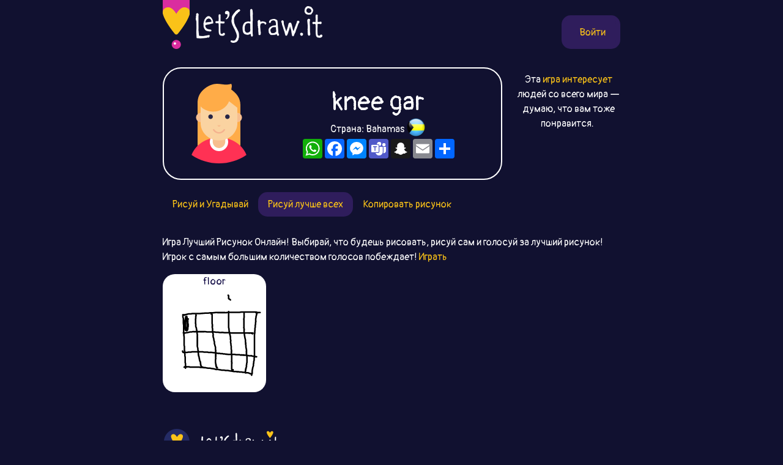

--- FILE ---
content_type: text/html; charset=utf-8
request_url: https://www.google.com/recaptcha/api2/aframe
body_size: 267
content:
<!DOCTYPE HTML><html><head><meta http-equiv="content-type" content="text/html; charset=UTF-8"></head><body><script nonce="mtXiCXkdNczJIqEKqmdRiQ">/** Anti-fraud and anti-abuse applications only. See google.com/recaptcha */ try{var clients={'sodar':'https://pagead2.googlesyndication.com/pagead/sodar?'};window.addEventListener("message",function(a){try{if(a.source===window.parent){var b=JSON.parse(a.data);var c=clients[b['id']];if(c){var d=document.createElement('img');d.src=c+b['params']+'&rc='+(localStorage.getItem("rc::a")?sessionStorage.getItem("rc::b"):"");window.document.body.appendChild(d);sessionStorage.setItem("rc::e",parseInt(sessionStorage.getItem("rc::e")||0)+1);localStorage.setItem("rc::h",'1768662923603');}}}catch(b){}});window.parent.postMessage("_grecaptcha_ready", "*");}catch(b){}</script></body></html>

--- FILE ---
content_type: image/svg+xml;charset=UTF-8
request_url: https://best.letsdraw.it/drawing/nothtmhnp.svg
body_size: 9197
content:
<svg viewBox='0 0 400 400' version='1.1' xmlns='http://www.w3.org/2000/svg' xmlns:xlink='http://www.w3.org/1999/xlink'><g fill='none' stroke='#000000' stroke-width='6' stroke-linecap='round' stroke-linejoin='round'><path d='M262,43c-2.030,-1.714 -4.061,-3.429 -5,-4c-0.939,-0.571 -0.788,0.001 -1,0c-0.212,-0.001 -0.789,-0.577 -1,-1c-0.211,-0.423 -0.057,-0.695 0,-1c0.057,-0.305 0.015,-0.645 0,-1c-0.015,-0.355 -0.004,-0.725 0,-1c0.004,-0.275 0.001,-0.455 0,-1c-0.001,-0.545 -0.001,-1.456 0,-2c0.001,-0.544 0.001,-0.723 0,-1c-0.001,-0.277 -0.004,-0.653 0,-1c0.004,-0.347 0.015,-0.666 0,-1c-0.015,-0.334 -0.056,-0.682 0,-1c0.056,-0.318 0.208,-0.607 0,-1c-0.208,-0.393 -0.777,-0.889 -1,-1c-0.223,-0.111 -0.098,0.162 0,0c0.098,-0.162 0.171,-0.761 0,-1c-0.171,-0.239 -0.585,-0.120 -1,0'/><path d='M84,102c-0.221,-0.424 -0.441,-0.847 -1,-1c-0.559,-0.153 -1.456,-0.034 -2,0c-0.544,0.034 -0.734,-0.016 -1,0c-0.266,0.016 -0.607,0.097 -1,0c-0.393,-0.097 -0.837,-0.374 -1,0c-0.163,0.374 -0.044,1.398 0,2c0.044,0.602 0.015,0.783 0,1c-0.015,0.217 -0.014,0.469 0,1c0.014,0.531 0.042,1.341 0,2c-0.042,0.659 -0.155,1.166 0,2c0.155,0.834 0.577,1.996 1,3c0.423,1.004 0.846,1.849 1,3c0.154,1.151 0.040,2.607 0,4c-0.040,1.393 -0.007,2.723 0,4c0.007,1.277 -0.012,2.500 0,4c0.012,1.500 0.056,3.275 0,4c-0.056,0.725 -0.211,0.400 0,2c0.211,1.600 0.788,5.126 1,8c0.212,2.874 0.061,5.098 0,7c-0.061,1.902 -0.030,3.483 0,5c0.030,1.517 0.060,2.970 0,5c-0.060,2.030 -0.208,4.639 0,7c0.208,2.361 0.774,4.476 1,6c0.226,1.524 0.113,2.456 0,4c-0.113,1.544 -0.227,3.699 0,6c0.227,2.301 0.793,4.750 1,7c0.207,2.250 0.054,4.303 0,6c-0.054,1.697 -0.011,3.037 0,5c0.011,1.963 -0.011,4.548 0,7c0.011,2.452 0.054,4.769 0,7c-0.054,2.231 -0.207,4.374 0,6c0.207,1.626 0.772,2.736 1,5c0.228,2.264 0.118,5.683 0,8c-0.118,2.317 -0.243,3.532 0,5c0.243,1.468 0.853,3.188 1,5c0.147,1.812 -0.171,3.716 0,6c0.171,2.284 0.830,4.949 1,7c0.170,2.051 -0.150,3.490 0,5c0.150,1.510 0.771,3.092 1,5c0.229,1.908 0.065,4.141 0,6c-0.065,1.859 -0.032,3.342 0,5c0.032,1.658 0.061,3.490 0,5c-0.061,1.510 -0.212,2.698 0,4c0.212,1.302 0.789,2.719 1,4c0.211,1.281 0.057,2.427 0,4c-0.057,1.573 -0.015,3.573 0,5c0.015,1.427 0.004,2.281 0,3c-0.004,0.719 -0.001,1.303 0,2c0.001,0.697 0.000,1.507 0,2c-0.000,0.493 -0.000,0.668 0,1c0.000,0.332 0.000,0.821 0,1c-0.000,0.179 -0.000,0.048 0,0c0.000,-0.048 0.000,-0.014 0,0c-0.000,0.014 -0.000,0.007 0,0'/><path d='M80,102c-0.458,0.113 -0.917,0.226 -1,0c-0.083,-0.226 0.209,-0.793 0,-1c-0.209,-0.207 -0.921,-0.056 -1,0c-0.079,0.056 0.473,0.016 1,0c0.527,-0.016 1.029,-0.007 1,0c-0.029,0.007 -0.588,0.013 0,0c0.588,-0.013 2.322,-0.045 3,0c0.678,0.045 0.301,0.166 1,0c0.699,-0.166 2.473,-0.618 4,-1c1.527,-0.382 2.805,-0.695 4,-1c1.195,-0.305 2.305,-0.604 4,-1c1.695,-0.396 3.973,-0.891 6,-1c2.027,-0.109 3.801,0.167 6,0c2.199,-0.167 4.823,-0.776 7,-1c2.177,-0.224 3.906,-0.064 6,0c2.094,0.064 4.554,0.032 7,0c2.446,-0.032 4.879,-0.065 7,0c2.121,0.065 3.930,0.229 7,0c3.070,-0.229 7.402,-0.850 9,-1c1.598,-0.150 0.461,0.171 3,0c2.539,-0.171 8.754,-0.834 13,-1c4.246,-0.166 6.524,0.166 9,0c2.476,-0.166 5.150,-0.829 8,-1c2.850,-0.171 5.876,0.150 9,0c3.124,-0.150 6.348,-0.773 10,-1c3.652,-0.227 7.734,-0.060 9,0c1.266,0.060 -0.283,0.012 3,0c3.283,-0.012 11.397,0.011 16,0c4.603,-0.011 5.695,-0.055 8,0c2.305,0.055 5.825,0.211 9,0c3.175,-0.211 6.007,-0.789 9,-1c2.993,-0.211 6.149,-0.056 9,0c2.851,0.056 5.399,0.011 8,0c2.601,-0.011 5.256,0.011 8,0c2.744,-0.011 5.576,-0.056 8,0c2.424,0.056 4.440,0.211 7,0c2.560,-0.211 5.664,-0.789 8,-1c2.336,-0.211 3.905,-0.057 6,0c2.095,0.057 4.717,0.015 7,0c2.283,-0.015 4.228,-0.004 6,0c1.772,0.004 3.373,0.001 5,0c1.627,-0.001 3.282,-0.000 5,0c1.718,0.000 3.500,0.000 5,0c1.500,-0.000 2.720,-0.000 4,0c1.280,0.000 2.622,0.000 4,0c1.378,-0.000 2.793,-0.000 4,0c1.207,0.000 2.207,0.000 3,0c0.793,-0.000 1.378,-0.001 2,0c0.622,0.001 1.280,0.004 2,0c0.720,-0.004 1.503,-0.016 2,0c0.497,0.016 0.708,0.060 1,0c0.292,-0.060 0.666,-0.222 1,0c0.334,0.222 0.628,0.829 1,1c0.372,0.171 0.820,-0.094 1,0c0.180,0.094 0.090,0.547 0,1'/><path d='M364,92c24.907,-0.052 6.675,-0.184 0,0c-6.675,0.184 -1.793,0.682 0,1c1.793,0.318 0.496,0.455 0,1c-0.496,0.545 -0.189,1.497 0,2c0.189,0.503 0.262,0.557 0,1c-0.262,0.443 -0.859,1.277 -1,2c-0.141,0.723 0.173,1.337 0,2c-0.173,0.663 -0.835,1.376 -1,2c-0.165,0.624 0.166,1.160 0,2c-0.166,0.840 -0.829,1.984 -1,3c-0.171,1.016 0.152,1.902 0,3c-0.152,1.098 -0.777,2.407 -1,4c-0.223,1.593 -0.045,3.472 0,5c0.045,1.528 -0.045,2.707 0,4c0.045,1.293 0.223,2.701 0,4c-0.223,1.299 -0.849,2.490 -1,4c-0.151,1.510 0.171,3.341 0,5c-0.171,1.659 -0.834,3.147 -1,5c-0.166,1.853 0.167,4.071 0,6c-0.167,1.929 -0.833,3.569 -1,5c-0.167,1.431 0.166,2.654 0,5c-0.166,2.346 -0.829,5.814 -1,8c-0.171,2.186 0.150,3.090 0,5c-0.150,1.910 -0.772,4.826 -1,7c-0.228,2.174 -0.061,3.607 0,6c0.061,2.393 0.016,5.748 0,8c-0.016,2.252 -0.004,3.401 0,5c0.004,1.599 0.001,3.647 0,6c-0.001,2.353 -0.000,5.010 0,7c0.000,1.990 0.000,3.314 0,5c-0.000,1.686 -0.000,3.734 0,6c0.000,2.266 0.000,4.751 0,7c-0.000,2.249 -0.000,4.264 0,6c0.000,1.736 0.001,3.193 0,5c-0.001,1.807 -0.004,3.963 0,6c0.004,2.037 0.016,3.953 0,6c-0.016,2.047 -0.060,4.224 0,6c0.060,1.776 0.222,3.149 0,5c-0.222,1.851 -0.829,4.179 -1,6c-0.171,1.821 0.094,3.136 0,5c-0.094,1.864 -0.546,4.276 -1,6c-0.454,1.724 -0.909,2.758 -1,4c-0.091,1.242 0.183,2.691 0,4c-0.183,1.309 -0.824,2.476 -1,4c-0.176,1.524 0.112,3.403 0,5c-0.112,1.597 -0.622,2.913 -1,4c-0.378,1.087 -0.622,1.947 -1,3c-0.378,1.053 -0.890,2.299 -1,3c-0.110,0.701 0.181,0.855 0,2c-0.181,1.145 -0.833,3.279 -1,4c-0.167,0.721 0.151,0.028 0,1c-0.151,0.972 -0.773,3.608 -1,5c-0.227,1.392 -0.061,1.539 0,2c0.061,0.461 0.016,1.237 0,2c-0.016,0.763 -0.003,1.514 0,2c0.003,0.486 -0.003,0.708 0,1c0.003,0.292 0.015,0.653 0,1c-0.015,0.347 -0.055,0.681 0,1c0.055,0.319 0.207,0.624 0,1c-0.207,0.376 -0.773,0.822 -1,1c-0.227,0.178 -0.113,0.089 0,0'/><path d='M345,329c-1.731,10.365 -1.058,2.778 -1,0c0.058,-2.778 -0.499,-0.747 -1,0c-0.501,0.747 -0.945,0.210 -1,0c-0.055,-0.210 0.281,-0.094 0,0c-0.281,0.094 -1.177,0.166 -2,0c-0.823,-0.166 -1.573,-0.570 -2,-1c-0.427,-0.430 -0.530,-0.886 -1,-1c-0.470,-0.114 -1.307,0.114 -2,0c-0.693,-0.114 -1.241,-0.569 -2,-1c-0.759,-0.431 -1.727,-0.838 -3,-1c-1.273,-0.162 -2.850,-0.081 -4,0c-1.150,0.081 -1.874,0.161 -3,0c-1.126,-0.161 -2.655,-0.564 -4,-1c-1.345,-0.436 -2.505,-0.906 -4,-1c-1.495,-0.094 -3.325,0.186 -5,0c-1.675,-0.186 -3.193,-0.838 -5,-1c-1.807,-0.162 -3.901,0.168 -6,0c-2.099,-0.168 -4.204,-0.833 -6,-1c-1.796,-0.167 -3.284,0.162 -5,0c-1.716,-0.162 -3.661,-0.817 -6,-1c-2.339,-0.183 -5.070,0.105 -7,0c-1.930,-0.105 -3.057,-0.601 -5,-1c-1.943,-0.399 -4.702,-0.699 -7,-1c-2.298,-0.301 -4.136,-0.602 -6,-1c-1.864,-0.398 -3.753,-0.894 -6,-1c-2.247,-0.106 -4.851,0.179 -7,0c-2.149,-0.179 -3.843,-0.823 -6,-1c-2.157,-0.177 -4.778,0.112 -7,0c-2.222,-0.112 -4.046,-0.625 -6,-1c-1.954,-0.375 -4.039,-0.611 -6,-1c-1.961,-0.389 -3.798,-0.930 -6,-1c-2.202,-0.070 -4.769,0.331 -7,0c-2.231,-0.331 -4.127,-1.394 -6,-2c-1.873,-0.606 -3.722,-0.753 -6,-1c-2.278,-0.247 -4.985,-0.592 -7,-1c-2.015,-0.408 -3.339,-0.879 -5,-1c-1.661,-0.121 -3.660,0.107 -6,0c-2.340,-0.107 -5.020,-0.549 -7,-1c-1.980,-0.451 -3.260,-0.909 -5,-1c-1.740,-0.091 -3.941,0.186 -6,0c-2.059,-0.186 -3.975,-0.834 -6,-1c-2.025,-0.166 -4.160,0.152 -6,0c-1.840,-0.152 -3.384,-0.773 -5,-1c-1.616,-0.227 -3.303,-0.061 -5,0c-1.697,0.061 -3.402,0.016 -5,0c-1.598,-0.016 -3.087,-0.005 -5,0c-1.913,0.005 -4.248,0.002 -5,0c-0.752,-0.002 0.081,-0.004 -1,0c-1.081,0.004 -4.074,0.015 -6,0c-1.926,-0.015 -2.785,-0.057 -4,0c-1.215,0.057 -2.787,0.211 -4,0c-1.213,-0.211 -2.068,-0.789 -3,-1c-0.932,-0.211 -1.940,-0.057 -3,0c-1.060,0.057 -2.171,0.015 -3,0c-0.829,-0.015 -1.377,-0.004 -2,0c-0.623,0.004 -1.321,0.001 -2,0c-0.679,-0.001 -1.340,-0.001 -2,0'/><path d='M91,302c-11.715,-0.238 -4.502,0.668 -2,1c2.502,0.332 0.293,0.089 -1,0c-1.293,-0.089 -1.671,-0.024 -2,0c-0.329,0.024 -0.610,0.006 -1,0c-0.390,-0.006 -0.888,-0.002 -1,0c-0.112,0.002 0.162,0.000 0,0c-0.162,-0.000 -0.761,-0.000 -1,0c-0.239,0.000 -0.120,0.000 0,0'/><path d='M128,101c0.422,-0.007 0.845,-0.014 1,0c0.155,0.014 0.043,0.050 0,0c-0.043,-0.050 -0.015,-0.184 0,0c0.015,0.184 0.018,0.688 0,1c-0.018,0.312 -0.058,0.434 0,1c0.058,0.566 0.213,1.575 0,2c-0.213,0.425 -0.793,0.264 -1,1c-0.207,0.736 -0.041,2.369 0,3c0.041,0.631 -0.041,0.259 0,1c0.041,0.741 0.207,2.593 0,4c-0.207,1.407 -0.788,2.367 -1,3c-0.212,0.633 -0.057,0.937 0,2c0.057,1.063 0.016,2.885 0,4c-0.016,1.115 -0.005,1.523 0,2c0.005,0.477 0.005,1.023 0,2c-0.005,0.977 -0.016,2.385 0,3c0.016,0.615 0.057,0.438 0,1c-0.057,0.562 -0.212,1.865 0,3c0.212,1.135 0.792,2.104 1,3c0.208,0.896 0.046,1.721 0,3c-0.046,1.279 0.025,3.013 0,4c-0.025,0.987 -0.146,1.227 0,2c0.146,0.773 0.560,2.079 1,3c0.440,0.921 0.905,1.459 1,2c0.095,0.541 -0.181,1.086 0,2c0.181,0.914 0.819,2.196 1,3c0.181,0.804 -0.096,1.128 0,2c0.096,0.872 0.565,2.291 1,4c0.435,1.709 0.834,3.709 1,5c0.166,1.291 0.097,1.873 0,3c-0.097,1.127 -0.222,2.797 0,4c0.222,1.203 0.792,1.938 1,3c0.208,1.062 0.056,2.451 0,4c-0.056,1.549 -0.015,3.258 0,5c0.015,1.742 0.004,3.515 0,5c-0.004,1.485 -0.001,2.680 0,4c0.001,1.320 0.000,2.766 0,4c-0.000,1.234 0.000,2.258 0,4c-0.000,1.742 -0.001,4.202 0,6c0.001,1.798 0.003,2.934 0,4c-0.003,1.066 -0.011,2.062 0,3c0.011,0.938 0.040,1.816 0,3c-0.040,1.184 -0.151,2.673 0,4c0.151,1.327 0.562,2.494 1,4c0.438,1.506 0.901,3.353 1,5c0.099,1.647 -0.166,3.094 0,4c0.166,0.906 0.762,1.271 1,2c0.238,0.729 0.119,1.822 0,3c-0.119,1.178 -0.238,2.439 0,4c0.238,1.561 0.833,3.420 1,5c0.167,1.580 -0.095,2.880 0,4c0.095,1.120 0.548,2.060 1,3'/><path d='M139,257c0.730,5.855 0.056,3.493 0,3c-0.056,-0.493 0.506,0.882 1,2c0.494,1.118 0.921,1.980 1,3c0.079,1.020 -0.190,2.198 0,3c0.190,0.802 0.838,1.227 1,2c0.162,0.773 -0.163,1.895 0,3c0.163,1.105 0.813,2.193 1,3c0.187,0.807 -0.090,1.333 0,2c0.090,0.667 0.546,1.475 1,2c0.454,0.525 0.906,0.766 1,1c0.094,0.234 -0.171,0.461 0,1c0.171,0.539 0.778,1.391 1,2c0.222,0.609 0.058,0.975 0,1c-0.058,0.025 -0.012,-0.291 0,0c0.012,0.291 -0.011,1.190 0,2c0.011,0.810 0.056,1.531 0,2c-0.056,0.469 -0.211,0.685 0,1c0.211,0.315 0.789,0.728 1,1c0.211,0.272 0.056,0.402 0,1c-0.056,0.598 -0.011,1.666 0,2c0.011,0.334 -0.011,-0.064 0,0c0.011,0.064 0.055,0.591 0,1c-0.055,0.409 -0.208,0.701 0,1c0.208,0.299 0.778,0.605 1,1c0.222,0.395 0.097,0.879 0,1c-0.097,0.121 -0.166,-0.123 0,0c0.166,0.123 0.565,0.611 1,1c0.435,0.389 0.904,0.679 1,1c0.096,0.321 -0.181,0.675 0,1c0.181,0.325 0.822,0.623 1,1c0.178,0.377 -0.106,0.833 0,1c0.106,0.167 0.603,0.045 1,0c0.397,-0.045 0.694,-0.012 1,0c0.306,0.012 0.621,0.003 1,0c0.379,-0.003 0.823,-0.001 1,0c0.177,0.001 0.089,0.000 0,0'/><path d='M187,97c0.342,-0.399 0.684,-0.798 1,-1c0.316,-0.202 0.607,-0.206 1,0c0.393,0.206 0.890,0.623 1,1c0.110,0.377 -0.167,0.713 0,1c0.167,0.287 0.777,0.523 1,1c0.223,0.477 0.060,1.193 0,2c-0.060,0.807 -0.016,1.705 0,2c0.016,0.295 0.004,-0.015 0,1c-0.004,1.015 -0.001,3.353 0,5c0.001,1.647 0.001,2.603 0,4c-0.001,1.397 -0.001,3.234 0,5c0.001,1.766 0.004,3.461 0,5c-0.004,1.539 -0.015,2.922 0,4c0.015,1.078 0.057,1.852 0,3c-0.057,1.148 -0.212,2.669 0,4c0.212,1.331 0.793,2.473 1,4c0.207,1.527 0.042,3.438 0,5c-0.042,1.562 0.041,2.774 0,4c-0.041,1.226 -0.204,2.466 0,4c0.204,1.534 0.776,3.362 1,5c0.224,1.638 0.099,3.088 0,5c-0.099,1.912 -0.171,4.288 0,6c0.171,1.712 0.585,2.761 1,4c0.415,1.239 0.832,2.669 1,4c0.168,1.331 0.086,2.562 0,4c-0.086,1.438 -0.178,3.083 0,5c0.178,1.917 0.626,4.108 1,5c0.374,0.892 0.674,0.487 1,2c0.326,1.513 0.679,4.945 1,7c0.321,2.055 0.611,2.731 1,4c0.389,1.269 0.878,3.129 1,5c0.122,1.871 -0.121,3.752 0,5c0.121,1.248 0.607,1.863 1,3c0.393,1.137 0.693,2.797 1,4c0.307,1.203 0.622,1.950 1,3c0.378,1.050 0.819,2.404 1,4c0.181,1.596 0.101,3.435 0,5c-0.101,1.565 -0.223,2.856 0,4c0.223,1.144 0.792,2.140 1,3c0.208,0.860 0.056,1.585 0,3c-0.056,1.415 -0.015,3.522 0,5c0.015,1.478 0.004,2.329 0,4c-0.004,1.671 -0.001,4.163 0,5c0.001,0.837 0.001,0.018 0,1c-0.001,0.982 -0.004,3.764 0,5c0.004,1.236 0.015,0.925 0,2c-0.015,1.075 -0.057,3.537 0,5c0.057,1.463 0.212,1.926 0,3c-0.212,1.074 -0.790,2.757 -1,4c-0.210,1.243 -0.052,2.045 0,3c0.052,0.955 -0.001,2.061 0,3c0.001,0.939 0.055,1.710 0,2c-0.055,0.290 -0.221,0.098 0,1c0.221,0.902 0.829,2.897 1,4c0.171,1.103 -0.094,1.315 0,2c0.094,0.685 0.547,1.842 1,3'/><path d='M206,293c0.265,10.948 -0.073,4.818 0,3c0.073,-1.818 0.556,0.675 1,2c0.444,1.325 0.850,1.482 1,2c0.150,0.518 0.044,1.395 0,2c-0.044,0.605 -0.027,0.936 0,1c0.027,0.064 0.062,-0.141 0,0c-0.062,0.141 -0.223,0.627 0,1c0.223,0.373 0.830,0.632 1,1c0.170,0.368 -0.098,0.844 0,1c0.098,0.156 0.562,-0.010 1,0c0.438,0.010 0.849,0.195 1,0c0.151,-0.195 0.043,-0.770 0,-1c-0.043,-0.230 -0.022,-0.115 0,0'/><path d='M255,91c0.000,-0.706 0.000,-1.412 0,-2c0.000,-0.588 0.000,-1.059 0,-1c-0.000,0.059 -0.000,0.649 0,1c0.000,0.351 0.000,0.463 0,1c-0.000,0.537 -0.000,1.499 0,2c0.000,0.501 0.000,0.542 0,1c-0.000,0.458 -0.000,1.333 0,2c0.000,0.667 0.000,1.127 0,2c-0.000,0.873 -0.000,2.157 0,3c0.000,0.843 0.000,1.243 0,2c-0.000,0.757 -0.000,1.872 0,3c0.000,1.128 0.000,2.269 0,3c-0.000,0.731 -0.000,1.052 0,2c0.000,0.948 0.000,2.522 0,4c-0.000,1.478 -0.000,2.861 0,4c0.000,1.139 0.000,2.033 0,3c-0.000,0.967 -0.000,2.008 0,3c0.000,0.992 0.000,1.934 0,3c-0.000,1.066 -0.000,2.256 0,3c0.000,0.744 0.000,1.042 0,2c-0.000,0.958 -0.001,2.577 0,4c0.001,1.423 0.004,2.649 0,4c-0.004,1.351 -0.016,2.825 0,4c0.016,1.175 0.061,2.050 0,3c-0.061,0.950 -0.227,1.977 0,3c0.227,1.023 0.848,2.044 1,3c0.152,0.956 -0.166,1.848 0,3c0.166,1.152 0.814,2.563 1,4c0.186,1.437 -0.091,2.901 0,4c0.091,1.099 0.549,1.833 1,3c0.451,1.167 0.895,2.769 1,4c0.105,1.231 -0.129,2.093 0,3c0.129,0.907 0.622,1.860 1,3c0.378,1.140 0.641,2.467 1,4c0.359,1.533 0.814,3.272 1,5c0.186,1.728 0.101,3.444 0,5c-0.101,1.556 -0.219,2.950 0,4c0.219,1.050 0.776,1.754 1,3c0.224,1.246 0.116,3.034 0,5c-0.116,1.966 -0.241,4.111 0,6c0.241,1.889 0.848,3.523 1,5c0.152,1.477 -0.152,2.796 0,4c0.152,1.204 0.759,2.292 1,4c0.241,1.708 0.118,4.034 0,6c-0.118,1.966 -0.229,3.571 0,5c0.229,1.429 0.797,2.682 1,4c0.203,1.318 0.040,2.701 0,4c-0.040,1.299 0.042,2.514 0,4c-0.042,1.486 -0.207,3.242 0,5c0.207,1.758 0.788,3.516 1,5c0.212,1.484 0.057,2.692 0,4c-0.057,1.308 -0.015,2.715 0,4c0.015,1.285 0.004,2.448 0,4c-0.004,1.552 -0.001,3.495 0,5c0.001,1.505 0.000,2.573 0,4c-0.000,1.427 -0.000,3.214 0,5'/><path d='M267,281c0.774,15.229 0.207,5.802 0,3c-0.207,-2.802 -0.056,1.020 0,3c0.056,1.980 0.015,2.116 0,3c-0.015,0.884 -0.004,2.516 0,4c0.004,1.484 0.001,2.821 0,4c-0.001,1.179 -0.000,2.199 0,3c0.000,0.801 0.000,1.384 0,2c-0.000,0.616 -0.001,1.267 0,2c0.001,0.733 0.004,1.548 0,2c-0.004,0.452 -0.016,0.541 0,1c0.016,0.459 0.061,1.289 0,2c-0.061,0.711 -0.228,1.305 0,2c0.228,0.695 0.850,1.492 1,2c0.150,0.508 -0.171,0.728 0,1c0.171,0.272 0.834,0.595 1,1c0.166,0.405 -0.166,0.890 0,1c0.166,0.110 0.828,-0.156 1,0c0.172,0.156 -0.146,0.734 0,1c0.146,0.266 0.757,0.222 1,0c0.243,-0.222 0.118,-0.620 0,-1c-0.118,-0.380 -0.227,-0.741 0,-1c0.227,-0.259 0.792,-0.416 1,-1c0.208,-0.584 0.059,-1.595 0,-2c-0.059,-0.405 -0.030,-0.202 0,0'/><path d='M315,95c0.000,-0.347 0.000,-0.693 0,-1c-0.000,-0.307 -0.000,-0.573 0,-1c0.000,-0.427 0.000,-1.013 0,-1c-0.000,0.013 -0.000,0.626 0,1c0.000,0.374 0.000,0.508 0,1c-0.000,0.492 -0.000,1.341 0,2c0.000,0.659 0.001,1.126 0,2c-0.001,0.874 -0.004,2.153 0,3c0.004,0.847 0.015,1.261 0,2c-0.015,0.739 -0.057,1.804 0,3c0.057,1.196 0.211,2.525 0,4c-0.211,1.475 -0.789,3.096 -1,5c-0.211,1.904 -0.057,4.090 0,6c0.057,1.910 0.015,3.543 0,5c-0.015,1.457 -0.004,2.737 0,4c0.004,1.263 0.000,2.507 0,4c-0.000,1.493 0.004,3.234 0,5c-0.004,1.766 -0.015,3.556 0,5c0.015,1.444 0.055,2.541 0,4c-0.055,1.459 -0.207,3.279 0,4c0.207,0.721 0.773,0.343 1,2c0.227,1.657 0.116,5.347 0,8c-0.116,2.653 -0.238,4.268 0,6c0.238,1.732 0.837,3.582 1,5c0.163,1.418 -0.110,2.404 0,4c0.110,1.596 0.603,3.800 1,6c0.397,2.200 0.699,4.394 1,6c0.301,1.606 0.601,2.623 1,4c0.399,1.377 0.895,3.112 1,5c0.105,1.888 -0.183,3.928 0,6c0.183,2.072 0.836,4.178 1,6c0.164,1.822 -0.163,3.362 0,5c0.163,1.638 0.814,3.375 1,5c0.186,1.625 -0.094,3.139 0,5c0.094,1.861 0.561,4.069 1,6c0.439,1.931 0.849,3.587 1,5c0.151,1.413 0.043,2.585 0,4c-0.043,1.415 -0.022,3.073 0,5c0.022,1.927 0.044,4.122 0,5c-0.044,0.878 -0.155,0.439 0,2c0.155,1.561 0.578,5.121 1,7c0.422,1.879 0.845,2.077 1,3c0.155,0.923 0.042,2.572 0,4c-0.042,1.428 -0.011,2.634 0,4c0.011,1.366 0.004,2.893 0,4c-0.004,1.107 -0.005,1.794 0,3c0.005,1.206 0.016,2.930 0,4c-0.016,1.070 -0.061,1.487 0,2c0.061,0.513 0.226,1.123 0,2c-0.226,0.877 -0.844,2.020 -1,3c-0.156,0.980 0.150,1.795 0,3c-0.150,1.205 -0.757,2.798 -1,4c-0.243,1.202 -0.121,2.013 0,3c0.121,0.987 0.242,2.148 0,3c-0.242,0.852 -0.848,1.393 -1,2c-0.152,0.607 0.152,1.279 0,2c-0.152,0.721 -0.758,1.492 -1,2c-0.242,0.508 -0.121,0.754 0,1'/><path d='M322,308c-0.841,7.783 -0.943,4.239 -1,3c-0.057,-1.239 -0.068,-0.175 0,1c0.068,1.175 0.214,2.460 0,3c-0.214,0.540 -0.790,0.333 -1,1c-0.210,0.667 -0.056,2.206 0,3c0.056,0.794 0.014,0.843 0,1c-0.014,0.157 0.000,0.421 0,1c-0.000,0.579 -0.014,1.472 0,2c0.014,0.528 0.056,0.691 0,1c-0.056,0.309 -0.211,0.763 0,1c0.211,0.237 0.788,0.256 1,0c0.212,-0.256 0.061,-0.787 0,-1c-0.061,-0.213 -0.030,-0.106 0,0'/><path d='M80,170c0.015,-0.113 0.030,-0.227 0,0c-0.030,0.227 -0.104,0.794 0,1c0.104,0.206 0.387,0.051 1,0c0.613,-0.051 1.556,0.001 2,0c0.444,-0.001 0.389,-0.056 1,0c0.611,0.056 1.889,0.223 3,0c1.111,-0.223 2.056,-0.834 3,-1c0.944,-0.166 1.885,0.114 3,0c1.115,-0.114 2.402,-0.623 4,-1c1.598,-0.377 3.508,-0.623 5,-1c1.492,-0.377 2.568,-0.886 4,-1c1.432,-0.114 3.221,0.166 5,0c1.779,-0.166 3.549,-0.776 5,-1c1.451,-0.224 2.582,-0.060 4,0c1.418,0.060 3.121,0.016 5,0c1.879,-0.016 3.933,-0.004 6,0c2.067,0.004 4.148,0.001 6,0c1.852,-0.001 3.476,-0.001 5,0c1.524,0.001 2.948,0.004 5,0c2.052,-0.004 4.731,-0.015 7,0c2.269,0.015 4.129,0.057 6,0c1.871,-0.057 3.753,-0.211 6,0c2.247,0.211 4.859,0.788 7,1c2.141,0.212 3.813,0.061 6,0c2.187,-0.061 4.890,-0.031 7,0c2.110,0.031 3.627,0.065 6,0c2.373,-0.065 5.602,-0.227 8,0c2.398,0.227 3.966,0.844 6,1c2.034,0.156 4.535,-0.151 7,0c2.465,0.151 4.894,0.758 7,1c2.106,0.242 3.890,0.118 6,0c2.110,-0.118 4.548,-0.229 7,0c2.452,0.229 4.918,0.797 7,1c2.082,0.203 3.779,0.040 6,0c2.221,-0.040 4.967,0.042 7,0c2.033,-0.042 3.353,-0.207 5,0c1.647,0.207 3.620,0.788 6,1c2.380,0.212 5.168,0.057 7,0c1.832,-0.057 2.709,-0.015 4,0c1.291,0.015 2.995,0.004 5,0c2.005,-0.004 4.311,-0.001 6,0c1.689,0.001 2.762,0.000 4,0c1.238,-0.000 2.643,-0.000 4,0c1.357,0.000 2.666,0.000 4,0c1.334,-0.000 2.692,-0.000 4,0c1.308,0.000 2.567,0.000 4,0c1.433,-0.000 3.041,-0.000 4,0c0.959,0.000 1.268,0.000 2,0c0.732,-0.000 1.885,-0.000 3,0c1.115,0.000 2.190,0.000 3,0c0.810,-0.000 1.353,-0.000 2,0c0.647,0.000 1.398,0.000 2,0c0.602,-0.000 1.054,-0.000 2,0c0.946,0.000 2.385,0.000 3,0c0.615,-0.000 0.405,-0.000 1,0c0.595,0.000 1.995,0.000 3,0c1.005,-0.000 1.617,-0.000 2,0c0.383,0.000 0.538,0.000 1,0c0.462,-0.000 1.231,-0.000 2,0'/><path d='M336,171c26.478,0.774 7.672,0.207 1,0c-6.672,-0.207 -1.210,-0.056 1,0c2.210,0.056 1.167,0.015 1,0c-0.167,-0.015 0.543,-0.005 1,0c0.457,0.005 0.661,0.005 1,0c0.339,-0.005 0.812,-0.016 1,0c0.188,0.016 0.092,0.057 0,0c-0.092,-0.057 -0.178,-0.212 0,0c0.178,0.212 0.621,0.793 1,1c0.379,0.207 0.693,0.042 1,0c0.307,-0.042 0.608,0.040 1,0c0.392,-0.040 0.877,-0.203 1,0c0.123,0.203 -0.114,0.772 0,1c0.114,0.228 0.580,0.113 1,0c0.420,-0.113 0.793,-0.226 1,0c0.207,0.226 0.248,0.792 0,1c-0.248,0.208 -0.785,0.060 -1,0c-0.215,-0.060 -0.107,-0.030 0,0'/><path d='M77,241c-0.112,0.334 -0.223,0.668 0,1c0.223,0.332 0.782,0.663 1,1c0.218,0.337 0.095,0.679 0,1c-0.095,0.321 -0.163,0.622 0,1c0.163,0.378 0.557,0.833 1,1c0.443,0.167 0.934,0.045 1,0c0.066,-0.045 -0.294,-0.012 0,0c0.294,0.012 1.240,0.003 2,0c0.760,-0.003 1.332,0.000 2,0c0.668,-0.000 1.430,-0.004 2,0c0.570,0.004 0.948,0.015 2,0c1.052,-0.015 2.778,-0.056 4,0c1.222,0.056 1.942,0.207 3,0c1.058,-0.207 2.456,-0.774 4,-1c1.544,-0.226 3.235,-0.113 5,0c1.765,0.113 3.604,0.226 5,0c1.396,-0.226 2.350,-0.793 4,-1c1.650,-0.207 3.994,-0.056 6,0c2.006,0.056 3.672,0.015 5,0c1.328,-0.015 2.318,-0.004 4,0c1.682,0.004 4.054,-0.000 6,0c1.946,0.000 3.464,0.004 5,0c1.536,-0.004 3.091,-0.015 5,0c1.909,0.015 4.174,0.056 6,0c1.826,-0.056 3.214,-0.207 5,0c1.786,0.207 3.971,0.774 6,1c2.029,0.226 3.902,0.112 6,0c2.098,-0.112 4.419,-0.222 6,0c1.581,0.222 2.420,0.777 4,1c1.580,0.223 3.900,0.115 6,0c2.100,-0.115 3.981,-0.238 6,0c2.019,0.238 4.178,0.838 5,1c0.822,0.162 0.309,-0.115 2,0c1.691,0.115 5.587,0.623 8,1c2.413,0.377 3.342,0.622 5,1c1.658,0.378 4.045,0.890 6,1c1.955,0.110 3.478,-0.182 5,0c1.522,0.182 3.043,0.837 5,1c1.957,0.163 4.349,-0.168 6,0c1.651,0.168 2.560,0.833 4,1c1.440,0.167 3.412,-0.166 5,0c1.588,0.166 2.791,0.829 4,1c1.209,0.171 2.423,-0.150 4,0c1.577,0.150 3.518,0.772 5,1c1.482,0.228 2.506,0.061 4,0c1.494,-0.061 3.458,-0.016 5,0c1.542,0.016 2.661,0.003 4,0c1.339,-0.003 2.896,0.003 4,0c1.104,-0.003 1.753,-0.015 3,0c1.247,0.015 3.090,0.056 4,0c0.910,-0.056 0.886,-0.211 2,0c1.114,0.211 3.365,0.788 5,1c1.635,0.212 2.653,0.061 4,0c1.347,-0.061 3.021,-0.030 4,0c0.979,0.030 1.262,0.060 2,0c0.738,-0.060 1.929,-0.208 3,0c1.071,0.208 2.020,0.774 3,1c0.980,0.226 1.990,0.113 3,0'/><path d='M303,256c23.414,1.858 7.950,0.502 3,0c-4.950,-0.502 0.613,-0.148 3,0c2.387,0.148 1.598,0.092 2,0c0.402,-0.092 1.994,-0.221 3,0c1.006,0.221 1.424,0.790 2,1c0.576,0.210 1.309,0.060 2,0c0.691,-0.060 1.340,-0.030 2,0c0.660,0.030 1.330,0.060 2,0c0.670,-0.060 1.339,-0.208 2,0c0.661,0.208 1.314,0.774 2,1c0.686,0.226 1.406,0.113 2,0c0.594,-0.113 1.061,-0.226 2,0c0.939,0.226 2.350,0.793 3,1c0.650,0.207 0.540,0.056 1,0c0.460,-0.056 1.490,-0.015 2,0c0.510,0.015 0.499,0.004 1,0c0.501,-0.004 1.514,-0.002 2,0c0.486,0.002 0.445,0.005 1,0c0.555,-0.005 1.705,-0.016 2,0c0.295,0.016 -0.266,0.061 0,0c0.266,-0.061 1.357,-0.227 2,0c0.643,0.227 0.837,0.846 1,1c0.163,0.154 0.294,-0.156 1,0c0.706,0.156 1.985,0.778 3,1c1.015,0.222 1.764,0.046 2,0c0.236,-0.046 -0.043,0.040 0,0c0.043,-0.040 0.407,-0.207 1,0c0.593,0.207 1.416,0.787 2,1c0.584,0.213 0.930,0.057 1,0c0.070,-0.057 -0.136,-0.016 0,0c0.136,0.016 0.615,0.008 1,0c0.385,-0.008 0.677,-0.016 1,0c0.323,0.016 0.678,0.057 1,0c0.322,-0.057 0.611,-0.211 1,0c0.389,0.211 0.878,0.789 1,1c0.122,0.211 -0.124,0.057 0,0c0.124,-0.057 0.618,-0.015 1,0c0.382,0.015 0.652,0.004 1,0c0.348,-0.004 0.774,-0.001 1,0c0.226,0.001 0.253,0.000 0,0c-0.253,-0.000 -0.787,-0.000 -1,0c-0.213,0.000 -0.107,0.000 0,0'/><path d='M99,117c-0.196,0.136 -0.392,0.272 -1,0c-0.608,-0.272 -1.627,-0.953 -2,-1c-0.373,-0.047 -0.100,0.539 0,1c0.100,0.461 0.027,0.798 0,1c-0.027,0.202 -0.007,0.270 0,1c0.007,0.730 0.002,2.123 0,3c-0.002,0.877 -0.000,1.238 0,2c0.000,0.762 0.000,1.925 0,3c-0.000,1.075 0.000,2.063 0,3c-0.000,0.937 -0.001,1.823 0,3c0.001,1.177 0.004,2.645 0,4c-0.004,1.355 -0.015,2.598 0,4c0.015,1.402 0.057,2.962 0,4c-0.057,1.038 -0.211,1.554 0,2c0.211,0.446 0.789,0.822 1,1c0.211,0.178 0.057,0.158 0,0c-0.057,-0.158 -0.015,-0.454 0,-1c0.015,-0.546 0.004,-1.343 0,-2c-0.004,-0.657 -0.001,-1.175 0,-2c0.001,-0.825 -0.000,-1.956 0,-3c0.000,-1.044 0.001,-2.001 0,-3c-0.001,-0.999 -0.004,-2.039 0,-3c0.004,-0.961 0.016,-1.842 0,-3c-0.016,-1.158 -0.060,-2.594 0,-4c0.060,-1.406 0.224,-2.783 0,-4c-0.224,-1.217 -0.834,-2.274 -1,-3c-0.166,-0.726 0.114,-1.121 0,-2c-0.114,-0.879 -0.622,-2.241 -1,-3c-0.378,-0.759 -0.626,-0.916 -1,-1c-0.374,-0.084 -0.874,-0.094 -1,0c-0.126,0.094 0.121,0.292 0,1c-0.121,0.708 -0.611,1.925 -1,3c-0.389,1.075 -0.678,2.009 -1,3c-0.322,0.991 -0.679,2.041 -1,3c-0.321,0.959 -0.608,1.827 -1,3c-0.392,1.173 -0.889,2.652 -1,4c-0.111,1.348 0.166,2.566 0,4c-0.166,1.434 -0.773,3.084 -1,5c-0.227,1.916 -0.072,4.100 0,6c0.072,1.900 0.061,3.518 0,5c-0.061,1.482 -0.171,2.829 0,4c0.171,1.171 0.623,2.168 1,3c0.377,0.832 0.679,1.501 1,2c0.321,0.499 0.660,0.830 1,1c0.340,0.170 0.682,0.181 1,0c0.318,-0.181 0.611,-0.553 1,-1c0.389,-0.447 0.874,-0.968 1,-2c0.126,-1.032 -0.106,-2.575 0,-4c0.106,-1.425 0.550,-2.734 1,-4c0.450,-1.266 0.906,-2.490 1,-4c0.094,-1.510 -0.174,-3.305 0,-4c0.174,-0.695 0.789,-0.289 1,-2c0.211,-1.711 0.018,-5.539 0,-8c-0.018,-2.461 0.140,-3.557 0,-5c-0.140,-1.443 -0.576,-3.235 -1,-5c-0.424,-1.765 -0.835,-3.504 -1,-5c-0.165,-1.496 -0.082,-2.748 0,-4'/><path d='M94,113c-0.378,-5.889 -0.822,-4.110 -1,-4c-0.178,0.110 -0.089,-1.447 0,-2c0.089,-0.553 0.179,-0.100 0,0c-0.179,0.100 -0.625,-0.151 -1,0c-0.375,0.151 -0.678,0.704 -1,1c-0.322,0.296 -0.664,0.334 -1,1c-0.336,0.666 -0.667,1.959 -1,3c-0.333,1.041 -0.667,1.830 -1,3c-0.333,1.170 -0.664,2.721 -1,4c-0.336,1.279 -0.678,2.287 -1,4c-0.322,1.713 -0.623,4.132 -1,5c-0.377,0.868 -0.831,0.184 -1,2c-0.169,1.816 -0.053,6.132 0,9c0.053,2.868 0.043,4.288 0,6c-0.043,1.712 -0.118,3.716 0,5c0.118,1.284 0.430,1.846 1,3c0.570,1.154 1.397,2.898 2,4c0.603,1.102 0.983,1.562 1,2c0.017,0.438 -0.328,0.855 0,1c0.328,0.145 1.328,0.020 2,0c0.672,-0.020 1.016,0.066 1,0c-0.016,-0.066 -0.393,-0.284 0,-1c0.393,-0.716 1.555,-1.929 2,-3c0.445,-1.071 0.172,-2.000 0,-3c-0.172,-1.000 -0.242,-2.070 0,-3c0.242,-0.930 0.798,-1.718 1,-3c0.202,-1.282 0.050,-3.057 0,-5c-0.050,-1.943 0.001,-4.054 0,-6c-0.001,-1.946 -0.056,-3.728 0,-6c0.056,-2.272 0.222,-5.032 0,-7c-0.222,-1.968 -0.833,-3.142 -1,-5c-0.167,-1.858 0.109,-4.400 0,-6c-0.109,-1.600 -0.602,-2.257 -1,-3c-0.398,-0.743 -0.699,-1.572 -1,-2c-0.301,-0.428 -0.602,-0.457 -1,0c-0.398,0.457 -0.894,1.399 -1,2c-0.106,0.601 0.178,0.861 0,2c-0.178,1.139 -0.818,3.157 -1,4c-0.182,0.843 0.094,0.510 0,2c-0.094,1.490 -0.558,4.801 -1,7c-0.442,2.199 -0.863,3.286 -1,5c-0.137,1.714 0.009,4.056 0,6c-0.009,1.944 -0.173,3.489 0,6c0.173,2.511 0.681,5.987 1,8c0.319,2.013 0.448,2.564 1,4c0.552,1.436 1.528,3.757 2,5c0.472,1.243 0.441,1.409 1,2c0.559,0.591 1.709,1.607 2,2c0.291,0.393 -0.275,0.164 0,0c0.275,-0.164 1.393,-0.263 2,-1c0.607,-0.737 0.702,-2.112 1,-3c0.298,-0.888 0.798,-1.288 1,-2c0.202,-0.712 0.107,-1.736 0,-3c-0.107,-1.264 -0.225,-2.769 0,-4c0.225,-1.231 0.793,-2.189 1,-3c0.207,-0.811 0.052,-1.475 0,-2c-0.052,-0.525 -0.000,-0.911 0,-2c0.000,-1.089 -0.052,-2.879 0,-4c0.052,-1.121 0.206,-1.571 0,-2c-0.206,-0.429 -0.773,-0.837 -1,-1c-0.227,-0.163 -0.113,-0.082 0,0'/></g>
</svg>